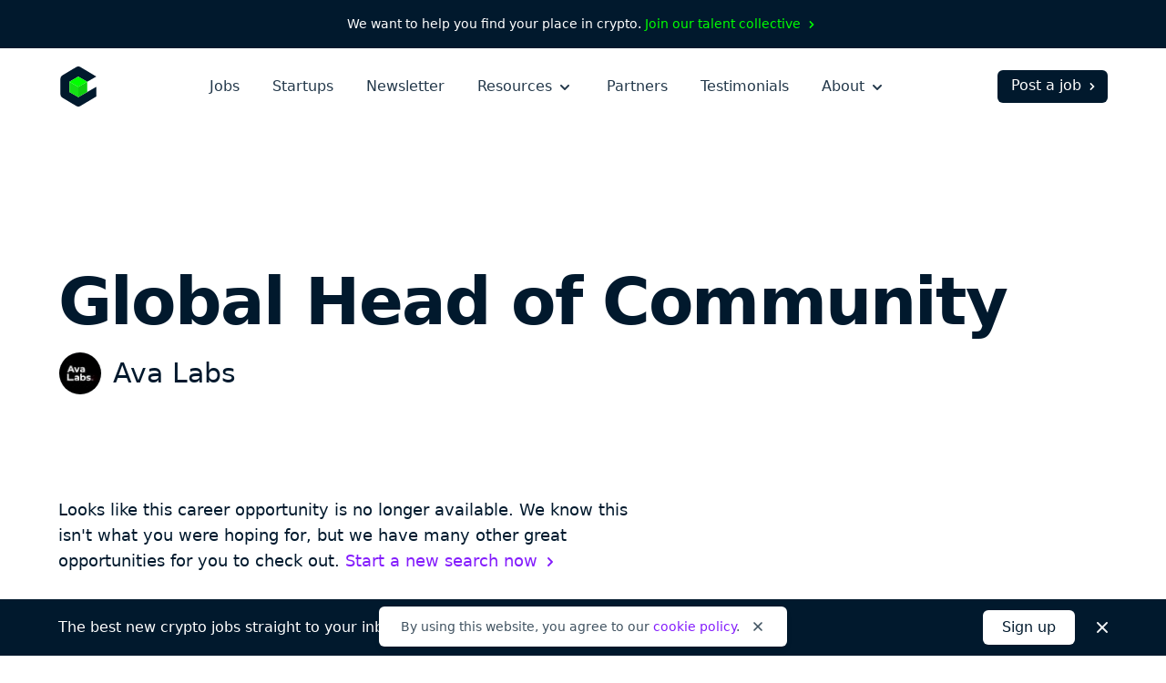

--- FILE ---
content_type: text/html; charset=utf-8
request_url: https://cryptocurrencyjobs.co/marketing/ava-labs-global-head-of-community/
body_size: 11730
content:
<!doctype html><html lang=en><head><meta charset=utf-8><meta content="IE=Edge" http-equiv=X-UA-Compatible><meta name=viewport content="width=device-width,initial-scale=1"><title>Global Head of Community at Ava Labs - Cryptocurrency Jobs</title>
<meta name=description content="Ava Labs is looking to hire a Global Head of Community to join their team. This is a full-time position that can be done remotely anywhere in the United States or on-site in New York NY."><link rel=canonical href=https://cryptocurrencyjobs.co/marketing/ava-labs-global-head-of-community/><link rel=search href=/opensearch.xml type=application/opensearchdescription+xml title="Search Cryptocurrency Jobs"><link rel=preload as=style href="/css/styles.min.734e0b6772451ed169967c1b0093b5ad57a64acc38724930335955bd2c3e8659.css"><link rel=stylesheet href="/css/styles.min.734e0b6772451ed169967c1b0093b5ad57a64acc38724930335955bd2c3e8659.css"><style>@media screen and (max-width:640px){.navbar-burger.is-active>.icon-close,.navbar-menu.is-active{display:block!important}.navbar-burger.is-active>.icon-open{display:none!important}}</style><link rel=apple-touch-icon sizes=180x180 href=/favicons/apple-touch-icon.png><link rel=icon type=image/png sizes=32x32 href=/favicons/favicon-32x32.png><link rel=icon type=image/png sizes=16x16 href=/favicons/favicon-16x16.png><link rel=icon href=/favicons/favicon.ico><link rel=manifest href=/favicons/manifest.json><link rel=mask-icon href=/favicons/safari-pinned-tab.svg color=#01192d><meta name=theme-color content="#ffffff"><meta property="og:type" content="website"><meta property="og:site_name" content="Cryptocurrency Jobs"><meta property="og:title" content="Global Head of Community at Ava Labs"><meta property="og:description" content="Ava Labs is looking to hire a Global Head of Community to join their team. This is a full-time position that can be done remotely anywhere in the United States or on-site in New York NY."><meta property="og:image" content="https://cryptocurrencyjobs.co/startups/assets/logos/ava-labs.e639880156e6cf34498f2b72a16ca7e9230b4b88b6338a4e72b54a2254a50319.jpg"><meta property="og:url" content="https://cryptocurrencyjobs.co/marketing/ava-labs-global-head-of-community/"><meta name=twitter:card content="summary"><meta name=twitter:site content="jobsincrypto"><meta name=twitter:creator content="@3reps"><meta name=twitter:dnt content="on"><script>window.minimalAnalytics={trackingId:"G-C8DXH0JDC3",autoTrack:!0}</script><script async src=/js/google-analytics.min.e5b48614096db3a7c6d2167a8db691c27d8e2249890b982a10a7e3055e7b31e6.js></script></head><body><div class="flex justify-center text-sm text-white font-medium bg-gray-900 px-4 sm:px-6 xl:px-0 py-2 sm:py-4"><div class="flex flex-wrap items-center leading-loose sm:leading-normal">We want to help you find your place in crypto.&nbsp;
<a class="text-green group hover:text-green-darkest transition-colors" href=/talent-collective/>Join our talent collective
<span class=group-hover:hidden aria-hidden=true><svg class="inline h-4 w-4" viewBox="0 0 20 20" fill="currentcolor"><path d="M7.293 14.707a1 1 0 010-1.414L10.586 10 7.293 6.707a1 1 0 011.414-1.414l4 4a1 1 0 010 1.414l-4 4a1 1 0 01-1.414.0z"/></svg>
</span><span class="hidden group-hover:inline" aria-hidden=true><svg class="inline h-4 w-4" viewBox="0 0 20 20" fill="currentcolor"><path d="M10.293 5.293a1 1 0 011.414.0l4 4a1 1 0 010 1.414l-4 4a1 1 0 01-1.414-1.414L12.586 11H5a1 1 0 110-2h7.586l-2.293-2.293a1 1 0 010-1.414z"/></svg></span></a></div></div><header id=header-nav class="bg-white py-5"><div class="lg:max-w-6xl mx-auto px-4 sm:px-6 xl:px-0"><div class="sm:flex sm:items-center"><div class="flex sm:flex-none items-center justify-between"><a href=/ aria-label=Homepage><img id=logo class="h-10 sm:h-11 w-10 sm:w-11" height=44 width=44 src=/images/cryptocurrency-jobs-logo.svg alt="Cryptocurrency Jobs">
<img id=navbar-logo class="hidden h-10 w-10" height=44 width=44 src=/images/cryptocurrency-jobs-logo-darkmode.svg alt="Cryptocurrency Jobs">
</a><button class="flex flex-column sm:hidden text-gray-900 cursor-pointer justify-end navbar-burger" aria-label="Open mobile navigation"><svg class="h-7 w-7 icon-open sm:ml-2 sm:-mr-1 pointer-events-none" aria-hidden="true" fill="currentcolor" height="32" width="32" viewBox="0 0 20 20"><path d="M3 5a1 1 0 011-1h12a1 1 0 110 2H4A1 1 0 013 5zm0 5a1 1 0 011-1h12a1 1 0 110 2H4a1 1 0 01-1-1zm0 5a1 1 0 011-1h12a1 1 0 110 2H4a1 1 0 01-1-1z"/></svg><svg class="hidden h-7 w-7 sm:ml-2 sm:-mr-1 icon-close pointer-events-none text-white" aria-hidden="true" fill="currentcolor" height="32" width="32" viewBox="0 0 20 20"><path d="M4.293 4.293a1 1 0 011.414.0L10 8.586l4.293-4.293a1 1 0 111.414 1.414L11.414 10l4.293 4.293a1 1 0 01-1.414 1.414L10 11.414l-4.293 4.293a1 1 0 01-1.414-1.414L8.586 10 4.293 5.707a1 1 0 010-1.414z"/></svg></button></div><div id=navigation class="hidden sm:flex sm:flex-grow navbar-menu"><nav class="sm:flex sm:items-center sm:mx-auto text-xl sm:text-base mt-16 sm:mt-0"><div class="py-3 sm:py-0"><a class="block text-white sm:text-gray-700 font-medium hover:opacity-75 transition-opacity" href=/>Jobs</a></div><div class="py-3 sm:py-0 sm:ml-4 md:ml-7 xl:ml-9"><a class="block text-white sm:text-gray-700 font-medium hover:opacity-75 transition-opacity" href=/startups/>Startups</a></div><div class="py-3 sm:py-0 sm:ml-4 md:ml-7 xl:ml-9"><a class="block text-white sm:text-gray-700 font-medium hover:opacity-75 transition-opacity" href=/newsletter/>Newsletter</a></div><div class="py-3 sm:py-0 dropdown inline-block sm:relative min-w-full sm:min-w-0 navbar-item z-10 sm:ml-4 md:ml-7 xl:ml-9"><button class="text-white sm:text-gray-700 font-medium dropdown-link inline-flex items-center justify-between menu-button navbar-link min-w-full sm:min-w-0 group focus-visible-only hover:opacity-75 transition-opacity" aria-expanded=false>
Resources
<span><svg class="inline h-6 sm:h-5 w-6 sm:w-5 sm:ml-0.5 md:ml-1 pointer-events-none group-hover:text-gray-200 sm:group-hover:text-current sm:group-hover:opacity-75 transition-opacity" fill="currentcolor" viewBox="0 0 20 20"><path d="M5.293 7.293a1 1 0 011.414.0L10 10.586l3.293-3.293a1 1 0 111.414 1.414l-4 4a1 1 0 01-1.414.0l-4-4a1 1 0 010-1.414z"/></svg></span></button><ul class="hidden sm:absolute dropdown-content sm:text-base font-normal sm:bg-white my-4 sm:mb-0 sm:mt-1 sm:px-5 sm:py-2 sm:shadow-md space-y-3 sm:space-y-0 sm:rounded-md lg:-left-5 sm:origin-top-right sm:right-0 w-100 sm:w-44 xl:w-48 sm:z-20"><li class="dropdown-item group"><a class="block dropdown-link navbar-item text-lg sm:text-base text-white sm:text-gray-600 sm:py-1 md:py-2 hover:text-gray-300 sm:hover:text-purple transition-colors" href=/blog/>Blog
<span class="hidden sm:inline float-right opacity-0 group-hover:opacity-100" aria-hidden=true><svg class="inline h-4 w-4 sm:ml-0.5 sm:md:ml-1" viewBox="0 0 20 20" fill="currentcolor"><path d="M10.293 5.293a1 1 0 011.414.0l4 4a1 1 0 010 1.414l-4 4a1 1 0 01-1.414-1.414L12.586 11H5a1 1 0 110-2h7.586l-2.293-2.293a1 1 0 010-1.414z"/></svg></span></a></li><li class="dropdown-item group"><a class="block dropdown-link navbar-item text-lg sm:text-base text-white sm:text-gray-600 sm:py-1 md:py-2 hover:text-gray-300 sm:hover:text-purple transition-colors" href=/newsletter/>Job Alerts
<span class="hidden sm:inline float-right opacity-0 group-hover:opacity-100" aria-hidden=true><svg class="inline h-4 w-4 sm:ml-0.5 sm:md:ml-1" viewBox="0 0 20 20" fill="currentcolor"><path d="M10.293 5.293a1 1 0 011.414.0l4 4a1 1 0 010 1.414l-4 4a1 1 0 01-1.414-1.414L12.586 11H5a1 1 0 110-2h7.586l-2.293-2.293a1 1 0 010-1.414z"/></svg></span></a></li><li class="dropdown-item group"><a class="block dropdown-link navbar-item text-lg sm:text-base text-white sm:text-gray-600 sm:py-1 md:py-2 hover:text-gray-300 sm:hover:text-purple transition-colors" href=/job-collections/>Job Collections
<span class="hidden sm:inline float-right opacity-0 group-hover:opacity-100" aria-hidden=true><svg class="inline h-4 w-4 sm:ml-0.5 sm:md:ml-1" viewBox="0 0 20 20" fill="currentcolor"><path d="M10.293 5.293a1 1 0 011.414.0l4 4a1 1 0 010 1.414l-4 4a1 1 0 01-1.414-1.414L12.586 11H5a1 1 0 110-2h7.586l-2.293-2.293a1 1 0 010-1.414z"/></svg></span></a></li><li class="dropdown-item group"><a class="block dropdown-link navbar-item text-lg sm:text-base text-white sm:text-gray-600 sm:py-1 md:py-2 hover:text-gray-300 sm:hover:text-purple transition-colors" href=/salaries/>Salaries
<span class="hidden sm:inline float-right opacity-0 group-hover:opacity-100" aria-hidden=true><svg class="inline h-4 w-4 sm:ml-0.5 sm:md:ml-1" viewBox="0 0 20 20" fill="currentcolor"><path d="M10.293 5.293a1 1 0 011.414.0l4 4a1 1 0 010 1.414l-4 4a1 1 0 01-1.414-1.414L12.586 11H5a1 1 0 110-2h7.586l-2.293-2.293a1 1 0 010-1.414z"/></svg></span></a></li><li class="dropdown-item group"><a class="block dropdown-link navbar-item text-lg sm:text-base text-white sm:text-gray-600 sm:py-1 md:py-2 hover:text-gray-300 sm:hover:text-purple transition-colors" href=/talent-collective/>Talent Collective
<span class="hidden sm:inline float-right opacity-0 group-hover:opacity-100" aria-hidden=true><svg class="inline h-4 w-4 sm:ml-0.5 sm:md:ml-1" viewBox="0 0 20 20" fill="currentcolor"><path d="M10.293 5.293a1 1 0 011.414.0l4 4a1 1 0 010 1.414l-4 4a1 1 0 01-1.414-1.414L12.586 11H5a1 1 0 110-2h7.586l-2.293-2.293a1 1 0 010-1.414z"/></svg></span></a></li></ul></div><div class="py-3 sm:py-0 sm:hidden lg:block sm:ml-4 md:ml-7 xl:ml-9"><a class="block text-white sm:text-gray-700 font-medium hover:opacity-75 transition-opacity" href=/partners/>Partners</a></div><div class="py-3 sm:py-0 sm:hidden lg:block sm:ml-4 md:ml-7 xl:ml-9"><a class="block text-white sm:text-gray-700 font-medium hover:opacity-75 transition-opacity" href=/testimonials/>Testimonials</a></div><div class="py-3 sm:py-0 dropdown inline-block sm:relative min-w-full sm:min-w-0 navbar-item z-10 sm:ml-4 md:ml-7 xl:ml-9"><button class="text-white sm:text-gray-700 font-medium dropdown-link inline-flex items-center justify-between menu-button navbar-link min-w-full sm:min-w-0 group focus-visible-only hover:opacity-75 transition-opacity" aria-expanded=false>
About
<span><svg class="inline h-6 sm:h-5 w-6 sm:w-5 sm:ml-0.5 md:ml-1 pointer-events-none group-hover:text-gray-200 sm:group-hover:text-current sm:group-hover:opacity-75 transition-opacity" fill="currentcolor" viewBox="0 0 20 20"><path d="M5.293 7.293a1 1 0 011.414.0L10 10.586l3.293-3.293a1 1 0 111.414 1.414l-4 4a1 1 0 01-1.414.0l-4-4a1 1 0 010-1.414z"/></svg></span></button><ul class="hidden sm:absolute dropdown-content sm:text-base font-normal sm:bg-white my-4 sm:mb-0 sm:mt-1 sm:px-5 sm:py-2 sm:shadow-md space-y-3 sm:space-y-0 sm:rounded-md lg:-left-5 sm:origin-top-right sm:right-0 w-100 sm:w-44 xl:w-48 sm:z-20"><li class="dropdown-item group"><a class="block dropdown-link navbar-item text-lg sm:text-base text-white sm:text-gray-600 sm:py-1 md:py-2 hover:text-gray-300 sm:hover:text-purple transition-colors" href=/about/>About Us
<span class="hidden sm:inline float-right opacity-0 group-hover:opacity-100" aria-hidden=true><svg class="inline h-4 w-4 sm:ml-0.5 sm:md:ml-1" viewBox="0 0 20 20" fill="currentcolor"><path d="M10.293 5.293a1 1 0 011.414.0l4 4a1 1 0 010 1.414l-4 4a1 1 0 01-1.414-1.414L12.586 11H5a1 1 0 110-2h7.586l-2.293-2.293a1 1 0 010-1.414z"/></svg></span></a></li><li class="dropdown-item group"><a class="block dropdown-link navbar-item text-lg sm:text-base text-white sm:text-gray-600 sm:py-1 md:py-2 hover:text-gray-300 sm:hover:text-purple transition-colors" href=/press/>Press
<span class="hidden sm:inline float-right opacity-0 group-hover:opacity-100" aria-hidden=true><svg class="inline h-4 w-4 sm:ml-0.5 sm:md:ml-1" viewBox="0 0 20 20" fill="currentcolor"><path d="M10.293 5.293a1 1 0 011.414.0l4 4a1 1 0 010 1.414l-4 4a1 1 0 01-1.414-1.414L12.586 11H5a1 1 0 110-2h7.586l-2.293-2.293a1 1 0 010-1.414z"/></svg></span></a></li><li class="hidden sm:block md:block lg:hidden dropdown-item group"><a class="block dropdown-link navbar-item text-lg sm:text-base text-white sm:text-gray-600 sm:py-1 md:py-2 hover:text-gray-300 sm:hover:text-purple transition-colors" href=/post-a-job/#pricing>Pricing
<span class="hidden sm:inline float-right opacity-0 group-hover:opacity-100" aria-hidden=true><svg class="inline h-4 w-4 sm:ml-0.5 sm:md:ml-1" viewBox="0 0 20 20" fill="currentcolor"><path d="M10.293 5.293a1 1 0 011.414.0l4 4a1 1 0 010 1.414l-4 4a1 1 0 01-1.414-1.414L12.586 11H5a1 1 0 110-2h7.586l-2.293-2.293a1 1 0 010-1.414z"/></svg></span></a></li><li class="hidden sm:block md:block lg:hidden dropdown-item group"><a class="block dropdown-link navbar-item text-lg sm:text-base text-white sm:text-gray-600 sm:py-1 md:py-2 hover:text-gray-300 sm:hover:text-purple transition-colors" href=/partners/>Partners
<span class="hidden sm:inline float-right opacity-0 group-hover:opacity-100" aria-hidden=true><svg class="inline h-4 w-4 sm:ml-0.5 sm:md:ml-1" viewBox="0 0 20 20" fill="currentcolor"><path d="M10.293 5.293a1 1 0 011.414.0l4 4a1 1 0 010 1.414l-4 4a1 1 0 01-1.414-1.414L12.586 11H5a1 1 0 110-2h7.586l-2.293-2.293a1 1 0 010-1.414z"/></svg></span></a></li><li class="dropdown-item group"><a class="block dropdown-link navbar-item text-lg sm:text-base text-white sm:text-gray-600 sm:py-1 md:py-2 hover:text-gray-300 sm:hover:text-purple transition-colors" href=/testimonials/>Testimonials
<span class="hidden sm:inline float-right opacity-0 group-hover:opacity-100" aria-hidden=true><svg class="inline h-4 w-4 sm:ml-0.5 sm:md:ml-1" viewBox="0 0 20 20" fill="currentcolor"><path d="M10.293 5.293a1 1 0 011.414.0l4 4a1 1 0 010 1.414l-4 4a1 1 0 01-1.414-1.414L12.586 11H5a1 1 0 110-2h7.586l-2.293-2.293a1 1 0 010-1.414z"/></svg></span></a></li><li class="dropdown-item group"><a class="block dropdown-link navbar-item text-lg sm:text-base text-white sm:text-gray-600 sm:py-1 md:py-2 hover:text-gray-300 sm:hover:text-purple transition-colors" href=https://x.com/jobsincrypto target=_blank rel=noopener>Twitter
<span class="hidden sm:inline float-right opacity-0 group-hover:opacity-100" aria-hidden=true><svg class="inline h-4 w-4 sm:ml-0.5 sm:md:ml-1" viewBox="0 0 20 20" fill="currentcolor"><path d="M10.293 5.293a1 1 0 011.414.0l4 4a1 1 0 010 1.414l-4 4a1 1 0 01-1.414-1.414L12.586 11H5a1 1 0 110-2h7.586l-2.293-2.293a1 1 0 010-1.414z"/></svg></span></a></li><li class="dropdown-item group"><a class="block dropdown-link navbar-item text-lg sm:text-base text-white sm:text-gray-600 sm:py-1 md:py-2 hover:text-gray-300 sm:hover:text-purple transition-colors" href=/contact/>Contact Us
<span class="hidden sm:inline float-right opacity-0 group-hover:opacity-100" aria-hidden=true><svg class="inline h-4 w-4 sm:ml-0.5 sm:md:ml-1" viewBox="0 0 20 20" fill="currentcolor"><path d="M10.293 5.293a1 1 0 011.414.0l4 4a1 1 0 010 1.414l-4 4a1 1 0 01-1.414-1.414L12.586 11H5a1 1 0 110-2h7.586l-2.293-2.293a1 1 0 010-1.414z"/></svg></span></a></li></ul></div></nav><div class="block navbar-item text-center mt-10 sm:mt-0 pb-12 sm:pb-0"><a class="block sm:flex sm:items-center text-lg sm:text-base sm:text-white font-medium bg-white sm:bg-gray-900 sm:hover:bg-gray-600 border border-transparent px-5 py-2.5 sm:pb-1.5 sm:pl-3.5 sm:pr-2 sm:pt-1 rounded-md group hover:bg-gray-200 transition-colors" href=/post-a-job/ onclick='trackInternalLink("Nav: Post a Job")'>Post a job
<span class=group-hover:hidden aria-hidden=true><svg class="inline h-4 w-4 ml-0.5 md:ml-1" viewBox="0 0 20 20" fill="currentcolor"><path d="M7.293 14.707a1 1 0 010-1.414L10.586 10 7.293 6.707a1 1 0 011.414-1.414l4 4a1 1 0 010 1.414l-4 4a1 1 0 01-1.414.0z"/></svg>
</span><span class="hidden group-hover:inline" aria-hidden=true><svg class="inline h-4 w-4 ml-0.5 md:ml-1" viewBox="0 0 20 20" fill="currentcolor"><path d="M10.293 5.293a1 1 0 011.414.0l4 4a1 1 0 010 1.414l-4 4a1 1 0 01-1.414-1.414L12.586 11H5a1 1 0 110-2h7.586l-2.293-2.293a1 1 0 010-1.414z"/></svg></span></a></div></div></div></div></header><main class=antialiased><div class="lg:max-w-6xl mx-auto px-4 sm:px-6 xl:px-0"><div class="pt-12 md:pt-32"><h1 class="text-4xl md:text-6xl lg:text-7xl text-gray-900 font-extrabold md:leading-tighter lg:leading-tighter tracking-tight break-words md:break-normal mt-6 md:mt-7">Global Head of Community</h1><div class="flex items-center mt-3 md:mt-4"><div class=mr-3><img class="bg-white border border-gray-100 h-9 md:h-12 w-9 md:w-12 lazyload rounded-full" src=/startups/assets/logos/ava-labs.e639880156e6cf34498f2b72a16ca7e9230b4b88b6338a4e72b54a2254a50319.jpg srcset=[data-uri] data-sizes=auto data-src=/startups/assets/logos/ava-labs.e639880156e6cf34498f2b72a16ca7e9230b4b88b6338a4e72b54a2254a50319.jpg data-srcset="
                  /startups/assets/logos/ava-labs.e639880156e6cf34498f2b72a16ca7e9230b4b88b6338a4e72b54a2254a50319_hu_704b394b9bae1958.jpg 48w,
                  /startups/assets/logos/ava-labs.e639880156e6cf34498f2b72a16ca7e9230b4b88b6338a4e72b54a2254a50319_hu_7cfe2c12a315cacd.jpg 96w" height=400 width=400 alt="Ava Labs logo"></div><h2 class="text-xl md:text-3xl text-gray-900 font-medium leading-none sm:leading-none md:leading-none break-words md:break-normal"><a class="hover:text-purple transition-colors" href=/startups/ava-labs/>Ava Labs</a></h2></div></div><div class="pb-20 pt-10 md:py-24 lg:py-28"><div class="max-w-prose col-span-3 mb-10"><div class="text-gray-900 sm:text-lg leading-relaxed"><p class=font-medium>Looks like this career opportunity is no longer available. We know this
isn't what you were hoping for, but we have many other great opportunities
for you to check out.
<a class="inline-flex items-center text-purple group hover:text-gray-900 transition-colors" href=/>Start a new search now
<span class=group-hover:hidden aria-hidden=true><svg class="inline h-5 w-5 sm:ml-0.5 md:ml-1" viewBox="0 0 20 20" fill="currentcolor"><path d="M7.293 14.707a1 1 0 010-1.414L10.586 10 7.293 6.707a1 1 0 011.414-1.414l4 4a1 1 0 010 1.414l-4 4a1 1 0 01-1.414.0z"/></svg>
</span><span class="hidden group-hover:inline" aria-hidden=true><svg class="inline h-5 w-5 sm:ml-0.5 md:ml-1" viewBox="0 0 20 20" fill="currentcolor"><path d="M10.293 5.293a1 1 0 011.414.0l4 4a1 1 0 010 1.414l-4 4a1 1 0 01-1.414-1.414L12.586 11H5a1 1 0 110-2h7.586l-2.293-2.293a1 1 0 010-1.414z"/></svg></span></a></p></div></div><div class="lg:max-w-5xl grid lg:grid-cols-4" style="grid-template-rows:auto 1fr"><div class="lg:col-span-3 row-start-2 lg:row-span-3 mt-20 lg:mt-0"><div class=prose><p>Ava Labs is looking to hire a Global Head of Community to join their team. This is a full-time position that can be done remotely anywhere in the United States or on-site in New York NY.</p><p>Ava Labs - Redefines the way people create value with Web3. Digitize all the world's assets..</p></div><div class="mt-14 md:mt-20"><span class="inline-block w-full sm:w-auto sm:w-auto cursor-not-allowed text-white font-semibold text-center bg-purple border border-transparent opacity-50 px-10 py-2.5 rounded-md">Apply now</span><p class="max-w-prose text-gray-600 italic leading-relaxed mt-4">Please let <span class=font-semibold>Ava Labs</span> know you found this position on Cryptocurrency Jobs as a way to support us so we can keep providing you with quality crypto jobs.</p></div></div><div class="lg:col-start-4 row-start-1 lg:row-start-1"><div><h3 class="text-xs text-gray-500 font-medium tracking-wide uppercase">Location</h3><ul class="text-gray-600 leading-relaxed mt-1"><li class=inline><a class="hover:text-purple transition-colors" href=/new-york/>New York</a><a class="hover:text-purple transition-colors" href=/new-york/>
(NY)</a><span aria-hidden=true>,&nbsp;</span></li><li class=inline><a class="hover:text-purple transition-colors" href=/remote/>Remote - US</a></li></ul></div><div class=mt-6><h3 class="text-xs text-gray-500 font-medium tracking-wide uppercase">Job type</h3><ul class="text-gray-600 leading-relaxed mt-1"><li class=inline-block><a class="hover:text-purple transition-colors" href=/full-time/>Full-Time</a></li></ul></div><div class=mt-6><h3 class="text-xs text-gray-500 font-medium tracking-wide uppercase">Role</h3><div class="text-gray-600 mt-1"><a class="hover:text-purple transition-colors" href=/marketing/>Marketing</a></div></div><div class=mt-6><h3 class="text-xs text-gray-500 font-medium tracking-wide uppercase">Keywords</h3><ul class="text-gray-600 leading-relaxed mt-1"><li class=inline><a class="hover:text-purple transition-colors" href=/community-manager/>Community Manager</a></li><li class=inline><span aria-hidden=true>,</span>
<a class="hover:text-purple transition-colors" href=/non-tech/>Non-Tech</a></li></ul></div><div class=mt-6><h3 class="text-xs text-gray-500 font-medium tracking-wide uppercase">Share</h3><ul class="text-gray-600 leading-relaxed mt-2"><li class="inline-block mr-3 md:mr-2"><a class="text-gray-500 hover:text-purple transition-colors" href="https://www.facebook.com/sharer/sharer.php?u=https%3a%2f%2fcryptocurrencyjobs.co%2fmarketing%2fava-labs-global-head-of-community%2f" target=_blank rel="noopener noreferrer"><svg class="h-5 w-5 lazyload rounded-md" aria-label="Facebook" role="img" viewBox="0 0 512 512"><rect fill="currentcolor" height="512" width="512" rx="15%"/><path fill="#fff" d="M355.6 330l11.4-74h-71v-48c0-20.2 9.9-40 41.7-40H370v-63s-29.3-5-57.3-5c-58.5.0-96.7 35.4-96.7 99.6V256h-65v74h65v182h80V330h59.6z"/></svg>
<span class=sr-only>Share on Facebook</span></a></li><li class="inline-block mr-3 md:mr-2"><a class="text-gray-500 hover:text-purple transition-colors" href="https://twitter.com/intent/tweet/?text=Ava%20Labs%20is%20hiring%20a%20remote%20Global%20Head%20of%20Community&amp;url=https%3a%2f%2fcryptocurrencyjobs.co%2fmarketing%2fava-labs-global-head-of-community%2f&via=jobsincrypto" target=_blank rel="noopener noreferrer"><svg class="h-5 w-5 lazyload rounded-md" aria-label="Twitter" role="img" viewBox="0 0 512 512"><rect fill="currentcolor" height="512" width="512" rx="15%"/><path fill="#fff" d="M437 152a72 72 0 01-40 12 72 72 0 0032-40 72 72 0 01-45 17 72 72 0 00-122 65 2e2 2e2.0 01-145-74 72 72 0 0022 94 72 72 0 01-32-7 72 72 0 0056 69 72 72 0 01-32 1 72 72 0 0067 50A2e2 2e2.0 0193 368a2e2 2e2.0 00309-179 2e2 2e2.0 0035-37"/></svg>
<span class=sr-only>Share on Twitter</span></a></li><li class="inline-block mr-3 md:mr-2"><a class="text-gray-500 hover:text-purple transition-colors" href="https://www.linkedin.com/shareArticle?mini=true&amp;source=Cryptocurrency%20Jobs&amp;title=Global%20Head%20of%20Community&amp;url=https%3a%2f%2fcryptocurrencyjobs.co%2fmarketing%2fava-labs-global-head-of-community%2f" target=_blank rel="noopener noreferrer"><svg class="h-5 w-5 rounded-md" fill="#fff" aria-label="LinkedIn" role="img" viewBox="0 0 512 512"><rect fill="currentcolor" height="512" width="512" rx="15%"/><circle cx="142" cy="138" r="37"/><path stroke="#fff" stroke-width="66" d="M244 194v198M142 194v198"/><path d="M276 282c0-20 13-40 36-40 24 0 33 18 33 45v105h66V279c0-61-32-89-76-89-34 0-51 19-59 32"/></svg>
<span class=sr-only>Share on LinkedIn</span></a></li><li class=inline-block><a class="text-gray-500 hover:text-purple transition-colors" href="/cdn-cgi/l/email-protection#[base64]" target=_blank rel="noopener noreferrer"><svg class="h-5 w-5 rounded-md" aria-label="Email" role="img" viewBox="0 0 512 512"><rect fill="currentcolor" height="512" width="512" rx="15%"/><rect fill="#fff" height="256" width="356" x="78" y="128" rx="8%"/><path fill="none" stroke="teal" stroke-width="20" d="M434 128 269 292c-7 8-19 8-26 0L78 128m0 256 129-128m227 128L305 256"/></svg>
<span class=sr-only>Share by Email</span></a></li></ul></div></div><div class="lg:col-start-4 row-start-3 lg:row-start-2"><div class="mt-14 sm:mt-6"><h3 class="text-xs text-gray-500 font-medium tracking-wide uppercase">About Ava Labs</h3><div class="text-gray-600 mt-1"><p><a class="hover:text-purple transition-colors" href=/startups/ava-labs/>Company profile</a></p></div></div><div class="hidden lg:block mt-10"><a class="inline-flex items-center text-gray-600 group hover:text-purple transition-colors" href=/>Back to all crypto jobs
<span class=group-hover:hidden aria-hidden=true><svg class="inline h-5 w-5 sm:ml-0.5 md:ml-1" viewBox="0 0 20 20" fill="currentcolor"><path d="M7.293 14.707a1 1 0 010-1.414L10.586 10 7.293 6.707a1 1 0 011.414-1.414l4 4a1 1 0 010 1.414l-4 4a1 1 0 01-1.414.0z"/></svg>
</span><span class="hidden group-hover:inline" aria-hidden=true><svg class="inline h-5 w-5 sm:ml-0.5 md:ml-1" viewBox="0 0 20 20" fill="currentcolor"><path d="M10.293 5.293a1 1 0 011.414.0l4 4a1 1 0 010 1.414l-4 4a1 1 0 01-1.414-1.414L12.586 11H5a1 1 0 110-2h7.586l-2.293-2.293a1 1 0 010-1.414z"/></svg></span></a></div></div></div></div></div><section class="bg-gray-50 py-20 md:py-24 lg:py-32"><div class="lg:max-w-6xl mx-auto px-4 sm:px-6 xl:px-0"><p class="md:text-lg text-gray-700 text-center">Not what you're looking for?</p><h2 class="text-3xl md:text-5xl lg:text-6xl text-gray-900 font-extrabold md:leading-tighter lg:leading-tighter text-center tracking-tight mt-1 md:mt-2">Check out these similar roles</h2><div class="grid grid-cols-1 sm:grid-cols-2 md:grid-cols-3 lg:grid-cols-4 gap-8 mt-16 md:mt-20"><a class="flex flex-col bg-white p-6 rounded-md shadow-md hover:shadow-lg transition-shadow" href=/other/tusk-strategies-vp-of-communications-crypto-advanced-tech-practice/><img class="h-12 md:h-14 w-12 md:w-14 bg-white border border-gray-100 lazyload rounded-full" src=/startups/assets/logos/tusk-strategies.62d0ecec28b5a18aff168b4513e13621b297bd606aeb271acc8dc8dd014550ca.jpg srcset="[data-uri]" data-sizes=auto data-src=/startups/assets/logos/tusk-strategies.62d0ecec28b5a18aff168b4513e13621b297bd606aeb271acc8dc8dd014550ca.jpg data-srcset="
                      /startups/assets/logos/tusk-strategies.62d0ecec28b5a18aff168b4513e13621b297bd606aeb271acc8dc8dd014550ca_hu_4d4730651e6069c8.jpg 56w,
                      /startups/assets/logos/tusk-strategies.62d0ecec28b5a18aff168b4513e13621b297bd606aeb271acc8dc8dd014550ca_hu_a4c59f4731bdf1fd.jpg 112w" height=400 width=400 alt="Ava Labs logo"><h3 class="text-xl text-gray-800 font-bold leading-tight mt-8">VP of Communications, Crypto + Advanced Tech Practice</h3><h4 class="flex-grow text-gray-600 mt-1">Tusk Strategies</h4></a><a class="flex flex-col bg-white p-6 rounded-md shadow-md hover:shadow-lg transition-shadow" href=/marketing/nansen-affiliate-manager-nyc/><img class="h-12 md:h-14 w-12 md:w-14 bg-white border border-gray-100 lazyload rounded-full" src=/startups/assets/logos/nansen.ebcd7eaacf92e9a4af3426fbec46498be8eaa183f26b661ca09df7904fef9dc4.jpg srcset=[data-uri] data-sizes=auto data-src=/startups/assets/logos/nansen.ebcd7eaacf92e9a4af3426fbec46498be8eaa183f26b661ca09df7904fef9dc4.jpg data-srcset="
                      /startups/assets/logos/nansen.ebcd7eaacf92e9a4af3426fbec46498be8eaa183f26b661ca09df7904fef9dc4_hu_1acf58edd9d6690a.jpg 56w,
                      /startups/assets/logos/nansen.ebcd7eaacf92e9a4af3426fbec46498be8eaa183f26b661ca09df7904fef9dc4_hu_aee070125d4766da.jpg 112w" height=400 width=400 alt="Ava Labs logo"><h3 class="text-xl text-gray-800 font-bold leading-tight mt-8">Affiliate Manager - NYC</h3><h4 class="flex-grow text-gray-600 mt-1">Nansen</h4></a><a class="flex flex-col bg-white p-6 rounded-md shadow-md hover:shadow-lg transition-shadow" href=/marketing/kalshi-video-editor/><img class="h-12 md:h-14 w-12 md:w-14 bg-white border border-gray-100 lazyload rounded-full" src=/startups/assets/logos/kalshi.54f7e3256852cd52f2060ca2dc69c82faa7e69a5c8e6a4cad08da4ba12a18d26.jpg srcset="[data-uri]" data-sizes=auto data-src=/startups/assets/logos/kalshi.54f7e3256852cd52f2060ca2dc69c82faa7e69a5c8e6a4cad08da4ba12a18d26.jpg data-srcset="
                      /startups/assets/logos/kalshi.54f7e3256852cd52f2060ca2dc69c82faa7e69a5c8e6a4cad08da4ba12a18d26_hu_4529473f440024ce.jpg 56w,
                      /startups/assets/logos/kalshi.54f7e3256852cd52f2060ca2dc69c82faa7e69a5c8e6a4cad08da4ba12a18d26_hu_46053c4c6dc2201.jpg 112w" height=400 width=400 alt="Ava Labs logo"><h3 class="text-xl text-gray-800 font-bold leading-tight mt-8">Video Editor</h3><h4 class="flex-grow text-gray-600 mt-1">Kalshi</h4></a><a class="flex flex-col bg-white p-6 rounded-md shadow-md hover:shadow-lg transition-shadow" href=/marketing/waterfall-community-manager/><img class="h-12 md:h-14 w-12 md:w-14 bg-white border border-gray-100 lazyload rounded-full" src=/startups/assets/logos/waterfall.14210a3546bdcb1a0ce3f553bbfb49a9c9997760db5dffeab459696e9875b8ec.jpg srcset="[data-uri]" data-sizes=auto data-src=/startups/assets/logos/waterfall.14210a3546bdcb1a0ce3f553bbfb49a9c9997760db5dffeab459696e9875b8ec.jpg data-srcset="
                      /startups/assets/logos/waterfall.14210a3546bdcb1a0ce3f553bbfb49a9c9997760db5dffeab459696e9875b8ec_hu_53d54f02cdbdce1f.jpg 56w,
                      /startups/assets/logos/waterfall.14210a3546bdcb1a0ce3f553bbfb49a9c9997760db5dffeab459696e9875b8ec_hu_7a8554068dd43c50.jpg 112w" height=400 width=400 alt="Ava Labs logo"><h3 class="text-xl text-gray-800 font-bold leading-tight mt-8">Community Manager</h3><h4 class="flex-grow text-gray-600 mt-1">Waterfall</h4></a><a class="flex flex-col bg-white p-6 rounded-md shadow-md hover:shadow-lg transition-shadow" href=/sales/the-tie-account-executive-crypto/><img class="h-12 md:h-14 w-12 md:w-14 bg-white border border-gray-100 lazyload rounded-full" src=/startups/assets/logos/the-tie.e4e7f5d0d9513edd1741ba3bf317735aed52124899063ed78e92a74bc43763a4.jpg srcset=[data-uri] data-sizes=auto data-src=/startups/assets/logos/the-tie.e4e7f5d0d9513edd1741ba3bf317735aed52124899063ed78e92a74bc43763a4.jpg data-srcset="
                      /startups/assets/logos/the-tie.e4e7f5d0d9513edd1741ba3bf317735aed52124899063ed78e92a74bc43763a4_hu_45f2af5c563d6f23.jpg 56w,
                      /startups/assets/logos/the-tie.e4e7f5d0d9513edd1741ba3bf317735aed52124899063ed78e92a74bc43763a4_hu_bbd5b111259c51e8.jpg 112w" height=400 width=400 alt="Ava Labs logo"><h3 class="text-xl text-gray-800 font-bold leading-tight mt-8">Account Executive (Crypto)</h3><h4 class="flex-grow text-gray-600 mt-1">The Tie</h4></a><a class="flex flex-col bg-white p-6 rounded-md shadow-md hover:shadow-lg transition-shadow" href=/design/the-tie-design-lead/><img class="h-12 md:h-14 w-12 md:w-14 bg-white border border-gray-100 lazyload rounded-full" src=/startups/assets/logos/the-tie.e4e7f5d0d9513edd1741ba3bf317735aed52124899063ed78e92a74bc43763a4.jpg srcset=[data-uri] data-sizes=auto data-src=/startups/assets/logos/the-tie.e4e7f5d0d9513edd1741ba3bf317735aed52124899063ed78e92a74bc43763a4.jpg data-srcset="
                      /startups/assets/logos/the-tie.e4e7f5d0d9513edd1741ba3bf317735aed52124899063ed78e92a74bc43763a4_hu_45f2af5c563d6f23.jpg 56w,
                      /startups/assets/logos/the-tie.e4e7f5d0d9513edd1741ba3bf317735aed52124899063ed78e92a74bc43763a4_hu_bbd5b111259c51e8.jpg 112w" height=400 width=400 alt="Ava Labs logo"><h3 class="text-xl text-gray-800 font-bold leading-tight mt-8">Design Lead</h3><h4 class="flex-grow text-gray-600 mt-1">The Tie</h4></a><a class="flex flex-col bg-white p-6 rounded-md shadow-md hover:shadow-lg transition-shadow" href=/design/kalshi-graphic-designer/><img class="h-12 md:h-14 w-12 md:w-14 bg-white border border-gray-100 lazyload rounded-full" src=/startups/assets/logos/kalshi.54f7e3256852cd52f2060ca2dc69c82faa7e69a5c8e6a4cad08da4ba12a18d26.jpg srcset="[data-uri]" data-sizes=auto data-src=/startups/assets/logos/kalshi.54f7e3256852cd52f2060ca2dc69c82faa7e69a5c8e6a4cad08da4ba12a18d26.jpg data-srcset="
                      /startups/assets/logos/kalshi.54f7e3256852cd52f2060ca2dc69c82faa7e69a5c8e6a4cad08da4ba12a18d26_hu_4529473f440024ce.jpg 56w,
                      /startups/assets/logos/kalshi.54f7e3256852cd52f2060ca2dc69c82faa7e69a5c8e6a4cad08da4ba12a18d26_hu_46053c4c6dc2201.jpg 112w" height=400 width=400 alt="Ava Labs logo"><h3 class="text-xl text-gray-800 font-bold leading-tight mt-8">Graphic Designer</h3><h4 class="flex-grow text-gray-600 mt-1">Kalshi</h4></a><a class="flex flex-col bg-white p-6 rounded-md shadow-md hover:shadow-lg transition-shadow" href=/sales/bitwave-institutional-sales-account-executive/><img class="h-12 md:h-14 w-12 md:w-14 bg-white border border-gray-100 lazyload rounded-full" src=/startups/assets/logos/bitwave.fdc259d86fad86b417b5324892c29b9dd42737415ffb55e47d1c01e9e23ba8ee.jpg srcset="[data-uri]" data-sizes=auto data-src=/startups/assets/logos/bitwave.fdc259d86fad86b417b5324892c29b9dd42737415ffb55e47d1c01e9e23ba8ee.jpg data-srcset="
                      /startups/assets/logos/bitwave.fdc259d86fad86b417b5324892c29b9dd42737415ffb55e47d1c01e9e23ba8ee_hu_7fd65a290d3fa9d0.jpg 56w,
                      /startups/assets/logos/bitwave.fdc259d86fad86b417b5324892c29b9dd42737415ffb55e47d1c01e9e23ba8ee_hu_90337a430a963d6d.jpg 112w" height=400 width=400 alt="Ava Labs logo"><h3 class="text-xl text-gray-800 font-bold leading-tight mt-8">Institutional Sales Account Executive</h3><h4 class="flex-grow text-gray-600 mt-1">Bitwave</h4></a><a class="flex flex-col bg-white p-6 rounded-md shadow-md hover:shadow-lg transition-shadow" href=/marketing/river-video-producer/><img class="h-12 md:h-14 w-12 md:w-14 bg-white border border-gray-100 lazyload rounded-full" src=/startups/assets/logos/river.64ad309ba1070d6e119eb47a60a7e7324b9c745cead3857b7ad304ee7697f80b.jpg srcset="[data-uri]" data-sizes=auto data-src=/startups/assets/logos/river.64ad309ba1070d6e119eb47a60a7e7324b9c745cead3857b7ad304ee7697f80b.jpg data-srcset="
                      /startups/assets/logos/river.64ad309ba1070d6e119eb47a60a7e7324b9c745cead3857b7ad304ee7697f80b_hu_ad1dee872f92f165.jpg 56w,
                      /startups/assets/logos/river.64ad309ba1070d6e119eb47a60a7e7324b9c745cead3857b7ad304ee7697f80b_hu_f6ca4e92b434cc2c.jpg 112w" height=400 width=400 alt="Ava Labs logo"><h3 class="text-xl text-gray-800 font-bold leading-tight mt-8">Video Producer</h3><h4 class="flex-grow text-gray-600 mt-1">River</h4></a><a class="flex flex-col bg-white p-6 rounded-md shadow-md hover:shadow-lg transition-shadow" href=/marketing/aztec-marketing-assistant/><img class="h-12 md:h-14 w-12 md:w-14 bg-white border border-gray-100 lazyload rounded-full" src=/startups/assets/logos/aztec.f014bb3ddda2cdb789e4777cb8f853aaf02d2f654dc95ebee83963d004a636f3.jpg srcset="[data-uri]" data-sizes=auto data-src=/startups/assets/logos/aztec.f014bb3ddda2cdb789e4777cb8f853aaf02d2f654dc95ebee83963d004a636f3.jpg data-srcset="
                      /startups/assets/logos/aztec.f014bb3ddda2cdb789e4777cb8f853aaf02d2f654dc95ebee83963d004a636f3_hu_63b0c61409eee0c1.jpg 56w,
                      /startups/assets/logos/aztec.f014bb3ddda2cdb789e4777cb8f853aaf02d2f654dc95ebee83963d004a636f3_hu_9c79d6d687b2d5a.jpg 112w" height=400 width=400 alt="Ava Labs logo"><h3 class="text-xl text-gray-800 font-bold leading-tight mt-8">Marketing Assistant</h3><h4 class="flex-grow text-gray-600 mt-1">Aztec</h4></a><a class="flex flex-col bg-white p-6 rounded-md shadow-md hover:shadow-lg transition-shadow" href=/marketing/rain-xyz-product-marketing-manager/><img class="h-12 md:h-14 w-12 md:w-14 bg-white border border-gray-100 lazyload rounded-full" src=/startups/assets/logos/rain-xyz.0af9afa6de57318f7861a0d69b38a7f5b79954e000f9739d63d824797bfae62c.jpg srcset=[data-uri] data-sizes=auto data-src=/startups/assets/logos/rain-xyz.0af9afa6de57318f7861a0d69b38a7f5b79954e000f9739d63d824797bfae62c.jpg data-srcset="
                      /startups/assets/logos/rain-xyz.0af9afa6de57318f7861a0d69b38a7f5b79954e000f9739d63d824797bfae62c_hu_4394d77ee46721cb.jpg 56w,
                      /startups/assets/logos/rain-xyz.0af9afa6de57318f7861a0d69b38a7f5b79954e000f9739d63d824797bfae62c_hu_743b59ff1fcb662e.jpg 112w" height=400 width=400 alt="Ava Labs logo"><h3 class="text-xl text-gray-800 font-bold leading-tight mt-8">Product Marketing Manager</h3><h4 class="flex-grow text-gray-600 mt-1">Rain</h4></a><a class="flex flex-col bg-white p-6 rounded-md shadow-md hover:shadow-lg transition-shadow" href=/sales/op-labs-enterprise-sales-lead-institutions/><img class="h-12 md:h-14 w-12 md:w-14 bg-white border border-gray-100 lazyload rounded-full" src=/startups/assets/logos/op-labs.cc9623ea9ad6bccff06e95e50456557d46b81604a07f9f52e0a9af0fcefbd4c5.jpg srcset="[data-uri]" data-sizes=auto data-src=/startups/assets/logos/op-labs.cc9623ea9ad6bccff06e95e50456557d46b81604a07f9f52e0a9af0fcefbd4c5.jpg data-srcset="
                      /startups/assets/logos/op-labs.cc9623ea9ad6bccff06e95e50456557d46b81604a07f9f52e0a9af0fcefbd4c5_hu_a23b18f28fc990b6.jpg 56w,
                      /startups/assets/logos/op-labs.cc9623ea9ad6bccff06e95e50456557d46b81604a07f9f52e0a9af0fcefbd4c5_hu_122e4ecd576680df.jpg 112w" height=400 width=400 alt="Ava Labs logo"><h3 class="text-xl text-gray-800 font-bold leading-tight mt-8">Enterprise Sales Lead, Institutions</h3><h4 class="flex-grow text-gray-600 mt-1">OP Labs</h4></a></div><div class="mt-16 md:mt-24 text-center"><a class="inline-flex items-center text-lg md:text-xl text-purple font-medium group hover:text-gray-900 transition-colors" href=/>Back to all crypto jobs
<span class=group-hover:hidden aria-hidden=true><svg class="inline h-5 w-5 sm:ml-0.5 md:ml-1" viewBox="0 0 20 20" fill="currentcolor"><path d="M7.293 14.707a1 1 0 010-1.414L10.586 10 7.293 6.707a1 1 0 011.414-1.414l4 4a1 1 0 010 1.414l-4 4a1 1 0 01-1.414.0z"/></svg>
</span><span class="hidden group-hover:inline" aria-hidden=true><svg class="inline h-5 w-5 sm:ml-0.5 md:ml-1" viewBox="0 0 20 20" fill="currentcolor"><path d="M10.293 5.293a1 1 0 011.414.0l4 4a1 1 0 010 1.414l-4 4a1 1 0 01-1.414-1.414L12.586 11H5a1 1 0 110-2h7.586l-2.293-2.293a1 1 0 010-1.414z"/></svg></span></a></div></div></section></main><div class="antialiased bg-gray-900 py-20 md:py-32"><div class="lg:max-w-6xl mx-auto px-4 sm:px-6 xl:px-0 text-center"><p class="md:text-lg text-gray-300">Join us</p><h2 class="md:max-w-3xl mx-auto text-3xl md:text-5xl lg:text-6xl text-white font-extrabold md:leading-tighter lg:leading-tighter tracking-tight mt-1 md:mt-2">The decentralized future needs you.</h2><div class="max-w-lg mx-auto mt-16"><form action=https://cryptocurrencyjobs.substack.com/api/v1/import/form/ method=post class="sm:flex justify-center mt-2 placeholder-gray-400" target=_blank rel=noopener><input type=hidden name=first_url value=https://cryptocurrencyjobs.co/>
<input type=hidden name=first_referrer value=https://cryptocurrencyjobs.co/>
<input type=hidden name=current_url value=https://cryptocurrencyjobs.co/>
<input type=hidden name=current_referrer value=https://cryptocurrencyjobs.co/>
<input type=hidden name=source value=embed>
<input type=email name=email placeholder="Enter your email" title="Your email address" required class="w-full sm:max-w-md bg-white text-gray-600 border border-transparent px-4 py-2.5 rounded-md">
<button type=submit class="bg-purple sm:h-auto sm:ml-2 mt-4 sm:mt-0 w-full sm:w-auto hover:bg-purple-dark text-white border border-transparent font-semibold px-5 py-2.5 rounded-md transition-colors" onclick='trackOutboundLink("Newsletter")'>
Subscribe</button></form></div></div></div><footer class="text-gray-700 pt-24 md:pt-32"><div class="md:max-w-6xl mx-auto px-4 sm:px-6 xl:px-0"><nav class="flex flex-wrap"><div class="w-full lg:w-1/4 mb-8"><a href=/ aria-label="Go to Cryptocurrency Jobs homepage"><img class="h-10 sm:h-11 w-10 sm:w-11 lazyload" height=44 width=44 src=/images/cryptocurrency-jobs-logo.svg alt="Cryptocurrency Jobs"></a></div><div class="w-1/2 sm:w-1/4 lg:w-3/16 mb-10 md:mb-2 sm:pr-4 md:pr-0"><h2 class="text-sm text-gray-600 mb-3">Roles</h2><ul class="space-y-2 sm:space-y-3"><li><h3><a class="hover:text-purple transition-colors" href=/customer-support/>Customer Support</a></h3></li><li><h3><a class="hover:text-purple transition-colors" href=/design/>Design</a></h3></li><li><h3><a class="hover:text-purple transition-colors" href=/engineering/>Engineering</a></h3></li><li><h3><a class="hover:text-purple transition-colors" href=/entry-level/>Entry-Level</a></h3></li><li><h3><a class="hover:text-purple transition-colors" href=/finance/>Finance</a></h3></li><li><h3><a class="hover:text-purple transition-colors" href=/internship/>Internships</a></h3></li><li><h3><a class="hover:text-purple transition-colors" href=/marketing/>Marketing</a></h3></li><li><h3><a class="hover:text-purple transition-colors" href=/non-tech/>Non-Tech</a></h3></li><li><h3><a class="hover:text-purple transition-colors" href=/operations/>Operations</a></h3></li><li><h3><a class="hover:text-purple transition-colors" href=/product/>Product</a></h3></li><li><h3><a class="hover:text-purple transition-colors" href=/sales/>Sales</a></h3></li><li><h3><a class="hover:text-purple transition-colors" href=/other/>Other</a></h3></li></ul></div><div class="w-1/2 sm:w-1/4 lg:w-3/16 mb-10 md:mb-2 sm:pr-4 md:pr-0"><h2 class="text-sm text-gray-600 mb-3">Collections</h2><ul class="space-y-2 sm:space-y-3"><li><h3><a class="hover:text-purple transition-colors" href=/>Blockchain Jobs</a></h3></li><li><h3><a class="hover:text-purple transition-colors" href=/bitcoin/>Bitcoin Jobs</a></h3></li><li><h3><a class="hover:text-purple transition-colors" href=/cosmos/>Cosmos Jobs</a></h3></li><li><h3><a class="hover:text-purple transition-colors" href=/ethereum/>Ethereum Jobs</a></h3></li><li><h3><a class="hover:text-purple transition-colors" href=/solana/>Solana Jobs</a></h3></li><li><h3><a class="hover:text-purple transition-colors" href=/dao/>DAO Jobs</a></h3></li><li><h3><a class="hover:text-purple transition-colors" href=/defi/>DeFi Jobs</a></h3></li><li><h3><a class="hover:text-purple transition-colors" href=/layer-2/>Layer 2 Jobs</a></h3></li><li><h3><a class="hover:text-purple transition-colors" href=/nft/>NFT Jobs</a></h3></li><li><h3><a class="hover:text-purple transition-colors" href=/remote/>Remote Jobs</a></h3></li><li><h3><a class="hover:text-purple transition-colors" href=/jobs-that-pay-in-crypto/>Pays in Crypto</a></h3></li></ul></div><div class="w-1/2 sm:w-1/4 lg:w-3/16 mb-10 md:mb-2 sm:pr-4 md:pr-0"><h2 class="text-sm text-gray-600 mb-3">Resources</h2><ul class="space-y-2 sm:space-y-3"><li><h3><a class="hover:text-purple transition-colors" href=/blog/>Blog</a></h3></li><li><h3><a class="hover:text-purple transition-colors" href=/post-a-job/>Hiring? Post a Job</a></h3></li><li><h3><a class="hover:text-purple transition-colors" href=/newsletter/>Job Alerts</a></h3></li><li><h3><a class="hover:text-purple transition-colors" href=/job-collections/>Job Collections</a></h3></li><li><h3><a class="hover:text-purple transition-colors" href=/newsletter/>Newsletter</a></h3></li><li><h3><a class="hover:text-purple transition-colors" href=/salaries/>Salaries</a></h3></li><li><h3><a class="hover:text-purple transition-colors" href=/startups/>Startup Directory</a></h3></li><li><h3><a class="hover:text-purple transition-colors" href=/talent-collective/>Talent Collective</a></h3></li></ul></div><div class="w-1/2 sm:w-1/4 lg:w-3/16 mb-10 md:mb-2 sm:pr-4 md:pr-0"><h2 class="text-sm text-gray-600 mb-3">About</h2><ul class="space-y-2 sm:space-y-3"><li><h3><a class="hover:text-purple transition-colors" href=/about/>About Us</a></h3></li><li><h3><a class="hover:text-purple transition-colors" href=/contact/>Advertise</a></h3></li><li><h3><a class="hover:text-purple transition-colors" href=/partners/>Partners</a></h3></li><li><h3><a class="hover:text-purple transition-colors" href=/press/>Press</a></h3></li><li><h3><a class="hover:text-purple transition-colors" href=/post-a-job/#pricing>Pricing</a></h3></li><li><h3><a class="hover:text-purple transition-colors" href=/testimonials/>Testimonials</a></h3></li><li><h3><a class="hover:text-purple transition-colors" href=https://x.com/jobsincrypto target=_blank rel=noopener>Twitter</a></h3></li><li><h3><a class="hover:text-purple transition-colors" href=/contact/>Contact Us</a></h3></li></ul></div></nav></div><div class="bg-white py-6 md:pb-8 md:pt-4 mt-10 md:mt-20"><div class="md:max-w-6xl mx-auto flex flex-col px-4 sm:px-6 xl:px-0"><div class="sm:flex sm:items-center sm:justify-between"><h2 class="sm:mr-20 md:mr-0 text-gray-600">The decentralized future is people. Let's grow your team, together.</h2><div class="sm:min-w-max mt-4 sm:mt-0 text-center"><a class="inline-block w-full sm:min-w-max text-white font-semibold bg-purple border border-transparent px-5 py-2.5 rounded-md hover:bg-gray-900 transition-colors" href=/post-a-job/>Post a job</a></div></div><p class="text-sm text-gray-600 mt-8 sm:mt-4 md:mt-0">© 2026 Cryptocurrency Jobs<span>&nbsp;|</span>
<a class="hover:text-purple transition-colors" href=/terms/>Legal</a></p></div></div></footer><div class="bg-gray-900 bottom-0 hidden newsletter-banner sticky z-40"><div class="max-w-6xl mx-auto pb-6 sm:pb-3 pt-3 px-4 sm:px-6 xl:px-0"><div class="flex flex-wrap items-center justify-between"><div class="flex-1 flex items-center w-0"><p class="text-white font-medium"><span>The best new crypto jobs</span>
<span class="hidden md:inline">straight to your inbox</span></p></div><div class="flex-shrink-0 mt-2 sm:mt-0 order-3 sm:order-2 w-full sm:w-auto"><a class="flex items-center justify-center text-gray-900 font-medium bg-white border border-transparent px-5 py-1.5 rounded-md hover:text-white hover:bg-purple transition-colors" href=/newsletter/>Sign up</a></div><div class="newsletter-banner-close flex-shrink-0 sm:ml-3 order-2 sm:order-3"><button class="flex -mr-3 p-2 rounded-md">
<span class=sr-only>Dismiss</span><svg class="h-5 w-5 text-gray-100 hover:opacity-75 transition-opacity" aria-hidden="true" fill="currentcolor" viewBox="0 0 20 20"><path fill-rule="evenodd" d="M4.293 4.293a1 1 0 011.414.0L10 8.586l4.293-4.293a1 1 0 111.414 1.414L11.414 10l4.293 4.293a1 1 0 01-1.414 1.414L10 11.414l-4.293 4.293a1 1 0 01-1.414-1.414L8.586 10 4.293 5.707a1 1 0 010-1.414z"/></svg></button></div></div></div></div><div class="max-w-6xl mx-auto px-4 sm:px-6 xl:px-0"><div class="cookie-notification-banner max-w-max mx-auto bottom-8 sm:bottom-2.5 left-0 right-0 fixed hidden px-4 sm:px-6 xl:px-0 z-50"><div class="bg-white text-gray-600 p-3 sm:px-6 rounded-md shadow-md"><div class="flex items-center justify-between text-sm"><p>By using this website, you agree to our
<a class="text-purple hover:text-gray-900 transition-colors" href=/terms/>cookie policy</a>.</p><button class="cookie-notification-banner-close ml-3">
<span class=sr-only>Dismiss</span><svg class="h-4 w-4 hover:text-gray-900" aria-hidden="true" fill="currentcolor" viewBox="0 0 20 20"><path d="M4.293 4.293a1 1 0 011.414.0L10 8.586l4.293-4.293a1 1 0 111.414 1.414L11.414 10l4.293 4.293a1 1 0 01-1.414 1.414L10 11.414l-4.293 4.293a1 1 0 01-1.414-1.414L8.586 10 4.293 5.707a1 1 0 010-1.414z"/></svg></button></div></div></div></div><script data-cfasync="false" src="/cdn-cgi/scripts/5c5dd728/cloudflare-static/email-decode.min.js"></script><script defer src=/js/nav.min.dd77927f3d69a03b5869e51391c1c21ea9b7b6d519a236e5c830cb403b9604a2.js></script><script async src=/js/cookie-banner.min.f0db8e8abaa8fabadf5e60b7a09f1e5dc133c94f927efdbb2283bf0b0dbcc052.js></script><script defer src=/js/newsletter-banner.min.c51b9844932474d495ab89b06fdf8bf2d5bc2907528fad53f8a4b58e001fb9f0.js></script><script async src=/js/lazysizes.min.js></script><script type=application/ld+json>{"@context":"https://schema.org/","@type":"JobPosting","datePosted":"2023-03-21","validThrough":"2023-06-11","title":"Global Head of Community","description":"
    Ava Labs is looking to hire a Global Head of Community to join their team. This is a full-time position that can be done remotely anywhere in the United States or on-site in New York NY.","employmentType":["FULL_TIME"],"hiringOrganization":{"@type":"Organization","name":"Ava Labs","sameAs":["https://twitter.com/AvaLabs","https://www.avalabs.org/"],"logo":"https://cryptocurrencyjobs.co/startups/assets/logos/ava-labs.e639880156e6cf34498f2b72a16ca7e9230b4b88b6338a4e72b54a2254a50319.jpg"},"jobLocation":[{"@type":"Place","address":{"@type":"PostalAddress","addressLocality":"New York","addressRegion":"NY","addressCountry":"United States"}}],"jobLocationType":"TELECOMMUTE","applicantLocationRequirements":{"@type":"Country","name":"Anywhere"}}</script><script defer src="https://static.cloudflareinsights.com/beacon.min.js/vcd15cbe7772f49c399c6a5babf22c1241717689176015" integrity="sha512-ZpsOmlRQV6y907TI0dKBHq9Md29nnaEIPlkf84rnaERnq6zvWvPUqr2ft8M1aS28oN72PdrCzSjY4U6VaAw1EQ==" data-cf-beacon='{"version":"2024.11.0","token":"94c267f4d00e444cbd9c5ad6e50a5db8","r":1,"server_timing":{"name":{"cfCacheStatus":true,"cfEdge":true,"cfExtPri":true,"cfL4":true,"cfOrigin":true,"cfSpeedBrain":true},"location_startswith":null}}' crossorigin="anonymous"></script>
</body></html>

--- FILE ---
content_type: image/svg+xml
request_url: https://cryptocurrencyjobs.co/images/cryptocurrency-jobs-logo-darkmode.svg
body_size: -119
content:
<svg viewBox="0 0 626.49 700" xmlns="http://www.w3.org/2000/svg"><path d="m469.77 445.82-156.53 90.37-156.52-90.37v-179.61l.39.23 155.16-89.58 156.13 90.14 1.37-.79 156.72-90.21v-.32l-276.9-165.68a70.79 70.79 0 0 0 -72.69 0l-242.45 145.09a70.78 70.78 0 0 0 -34.45 60.75v268.32a70.78 70.78 0 0 0 34.45 60.75l242.45 145.09a70.79 70.79 0 0 0 72.69 0l276.9-165.7v-168.67l-156.72 90.23z" fill="#fff"/><path d="m156.72 266.21v.45l.39-.22z" fill="#6100c6"/><path d="m312.28 536.17-156.07-90.11v-179.08l156.07 90.1z" fill="#14e014"/><path d="m312.28 357.26-156.07-90.1 156.07-90.29 156.07 90.11z" fill="#0f0"/><path d="m468.35 446.25-156.07 90.1v-179.08l156.07-90.11z" fill="#0fce0f"/></svg>